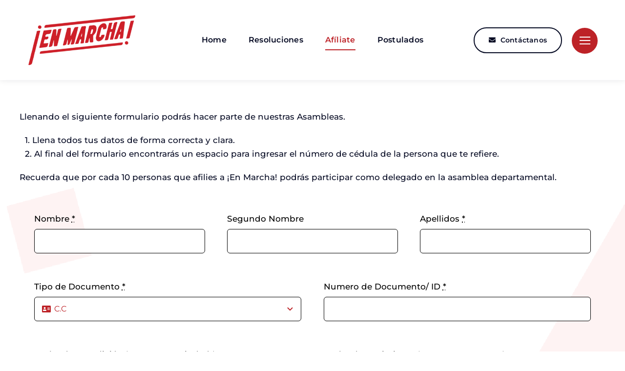

--- FILE ---
content_type: text/html; charset=UTF-8
request_url: https://enmarchacolombia.com/wp-admin/admin-ajax.php
body_size: 95
content:
<input type="hidden" id="fusion-form-nonce-3286" name="fusion-form-nonce-3286" value="dd27a8f39e" />

--- FILE ---
content_type: text/html; charset=UTF-8
request_url: https://enmarchacolombia.com/wp-admin/admin-ajax.php
body_size: 95
content:
<input type="hidden" id="fusion-form-nonce-1361" name="fusion-form-nonce-1361" value="dd27a8f39e" />